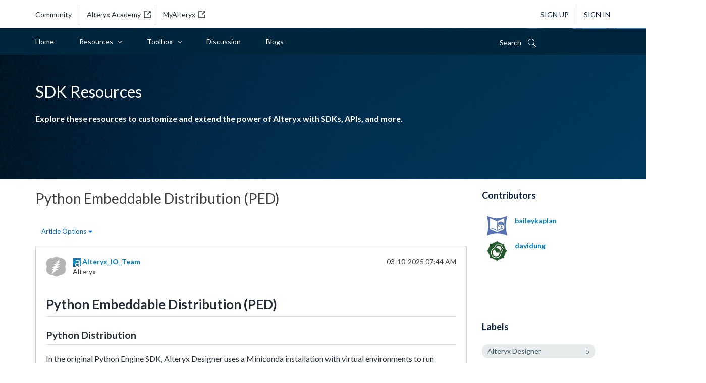

--- FILE ---
content_type: text/html; charset=UTF-8
request_url: https://community.alteryx.com/t5/SDK-Resources/Python-Embeddable-Distribution-PED/ta-p/1127599
body_size: 1875
content:
<!DOCTYPE html>
<html lang="en">
<head>
    <meta charset="utf-8">
    <meta name="viewport" content="width=device-width, initial-scale=1">
    <title></title>
    <style>
        body {
            font-family: "Arial";
        }
    </style>
    <script type="text/javascript">
    window.awsWafCookieDomainList = [];
    window.gokuProps = {
"key":"AQIDAHjcYu/GjX+QlghicBgQ/7bFaQZ+m5FKCMDnO+vTbNg96AH8rhIMJ+z/0ZlnwNGCUsFTAAAAfjB8BgkqhkiG9w0BBwagbzBtAgEAMGgGCSqGSIb3DQEHATAeBglghkgBZQMEAS4wEQQM0xF1depSHZO07bzbAgEQgDtkDWjfu/iA1FFovrm1DbICsUAV04yfVyp7MT61DYp7EWM6jDnLUg9RkBp27QieKrX3EpH4gWzcP8WQoA==",
          "iv":"D549iAFBAwAAArVy",
          "context":"6hpwLp2jeUIcWfMMwWqrRtXxzJ9wFreVZeG4Z7+GApHMpvW1ioGzLe8TQASl3ujVGGtK8ehh94fWG+2vVwfT8dYB+XPEn/XfliBEQ5mquDQAvWapd7Ce7p9LGimiCkv8YKxNSpyj5Pw3Jck1EWwDWqN8glicnJIpEjlcwT9bi8u2T7DatA2Y9qOmPawIMnmycNSwb/PWZnQrrJPZQptGBQsXrv4slGos9hA04eJWe+oexvSXaa8Sg3pujPHXN14hjxCriOsCGo7iddJT4BaKYqtq4NvUCCVTPEFqHocjERteBDuMh+dMGEFumqEE9Q02m73v7M1N+stYxTZVk7x5EcWmjuNSCUnAViSp/iv1edd96y4/NXC0xVeG1snLG0fmV2Q2++V+CQmNoCulQe+L0q1CnjyCJ2jIZ2Pm"
};
    </script>
    <script src="https://bc0439715fa6.967eb88d.us-east-2.token.awswaf.com/bc0439715fa6/29557fe598c8/ec6f8c6468ab/challenge.js"></script>
</head>
<body>
    <div id="challenge-container"></div>
    <script type="text/javascript">
        AwsWafIntegration.saveReferrer();
        AwsWafIntegration.checkForceRefresh().then((forceRefresh) => {
            if (forceRefresh) {
                AwsWafIntegration.forceRefreshToken().then(() => {
                    window.location.reload(true);
                });
            } else {
                AwsWafIntegration.getToken().then(() => {
                    window.location.reload(true);
                });
            }
        });
    </script>
    <noscript>
        <h1>JavaScript is disabled</h1>
        In order to continue, we need to verify that you're not a robot.
        This requires JavaScript. Enable JavaScript and then reload the page.
    </noscript>
</body>
</html>

--- FILE ---
content_type: image/svg+xml
request_url: https://community.alteryx.com/html/@2E7E01B0932FCCE5CF23E5A617661D8E/assets/alteryx_a.svg
body_size: 1699
content:
<?xml version="1.0" encoding="utf-8"?>
<!-- Generator: Adobe Illustrator 19.0.1, SVG Export Plug-In . SVG Version: 6.00 Build 0)  -->
<svg version="1.1" id="Layer_1" xmlns="http://www.w3.org/2000/svg" xmlns:xlink="http://www.w3.org/1999/xlink" x="0px" y="0px"
	 width="16.0956535px" height="16.0956535px" viewBox="0 0 16.0956535 16.0956535"
	 style="enable-background:new 0 0 16.0956535 16.0956535;" xml:space="preserve">
<style type="text/css">
	.st0{fill:url(#SVGID_1_);}
	.st1{fill:#1B79B0;}
	.st2{fill:#10578E;}
	.st3{fill:none;}
	.st4{fill:#FFFFFF;}
</style>
<g>
	<linearGradient id="SVGID_1_" gradientUnits="userSpaceOnUse" x1="8.0478268" y1="10.9822989" x2="8.0478268" y2="-0.0068565">
		<stop  offset="0.2779688" style="stop-color:#1590C5"/>
		<stop  offset="1" style="stop-color:#2773A2"/>
	</linearGradient>
	<rect class="st0" width="16.0956535" height="16.0956535"/>
	<g>
		<path class="st1" d="M0,16.0947552h15.3017368c0.4279118-0.0057335,0.7730103-0.400959,0.7920685-0.8961668v-1.0965137
			c0,0-2.3563623-3.0129957-8.0462246-2.8424482c-5.1537123,0.1544771-8.0415087-2.6394043-8.0457325-2.6427288"/>
	</g>
	<g>
		<path class="st2" d="M0.0018586,16.0947552h15.2996578c0.4277639-0.006937,0.7727652-0.5047054,0.792264-1.1286507v-0.8640299
			c0,0-3.6933861-1.8116903-8.046175-1.3494768c-4.678535,0.4969006-8.0406246-0.4876509-8.0457325-0.4890957L0.0018586,16.0947552z
			"/>
	</g>
	<g>
		<path class="st3" d="M12.196373,15.1414499l-0.0542965-0.1184835l-0.0987244,0.078989
			c-0.5855675,0.4626007-1.180109,0.789402-1.8073673,0.9928017h2.8866739
			C12.7100563,15.8986378,12.3982611,15.5795441,12.196373,15.1414499z"/>
		<path class="st3" d="M11.9100666,13.6851158l0.0444288-0.0296192l0.0444279-0.0296192l-0.0049372-3.1644411h-0.207324
			l-2.4385462,0.0049372c-1.7721405,0.1086082-2.2953877,0.6812668-2.3250108,2.241271
			c0.029623,1.3576021,0.5429955,1.8512716,1.9646592,1.8808908C9.9454145,14.5885353,11.1251936,14.2281551,11.9100666,13.6851158z
			"/>
		<path class="st4" d="M12.0452213,15.1028519l0.0987253-0.0789881l0.0542965,0.1184826
			c0.2018881,0.4380941,0.5136824,0.7571878,0.9262857,0.9533072h2.9711246v-1.9872332
			c-0.0896721,0.0203972-0.1780634,0.0450659-0.2160139,0.0538931l-0.2259665,0.0568628
			c-0.3751631,0.0839262-0.5232534,0.1135454-0.814497,0.133296c-0.5528641,0.0296192-0.7108288-0.3998747-0.7503195-1.0169649
			V5.1405478c-0.0098743-0.3751864-0.2122612-0.6022778-0.4294596-0.7553172
			c-0.4788246-0.3060732-1.3031893-0.5381019-1.8461857-0.6713912c-0.5429955-0.138227-1.2883778-0.2073469-2.1423655-0.1974719
			C9.1772156,3.5213051,8.7823095,3.5262427,7.9826245,3.649657c-0.661469,0.1036766-1.1501622,0.2665851-1.4808965,0.3949435
			c-0.2171984,0.08392-0.4442711,0.2122779-0.4541454,0.5084825c0.0049372,0.1530333,0.034554,0.2863293,0.1184735,0.5874648
			C6.2499757,5.4466276,6.398066,5.6539679,6.6202016,5.7033377c0.2122607,0.039494,0.3554139,0.0444317,0.8737235-0.0691137
			C8.0813494,5.5058656,8.747756,5.4071331,9.0538044,5.4021955c0.394906,0,0.7207031-0.0394945,1.3031902,0.0444322
			c1.1057405,0.1678462,1.6289873,0.4739256,1.6289873,0.4739256V8.862834h-0.1925125L9.4240303,8.8579035
			c-3.164187,0.1036701-4.6302719,1.476078-4.6105299,3.993803c0,1.1403856,0.3603582,2.0536737,1.0415697,2.6510201
			c0.2933984,0.2527952,0.6472726,0.451231,1.05235,0.592927h3.3304338
			C10.8651123,15.8922539,11.4596548,15.5654535,12.0452213,15.1028519z M7.0249748,12.7085419
			c0.029623-1.5600052,0.5528703-2.1326628,2.3250103-2.241271l2.4385471-0.0049381h0.207324l0.0049372,3.1644411
			l-0.0444288,0.0296192l-0.0444279,0.0296192c-0.784874,0.5430393-1.964653,0.9034195-2.9223032,0.9034195
			C7.5679703,14.5598125,7.0545979,14.066143,7.0249748,12.7085419z"/>
	</g>
</g>
</svg>
